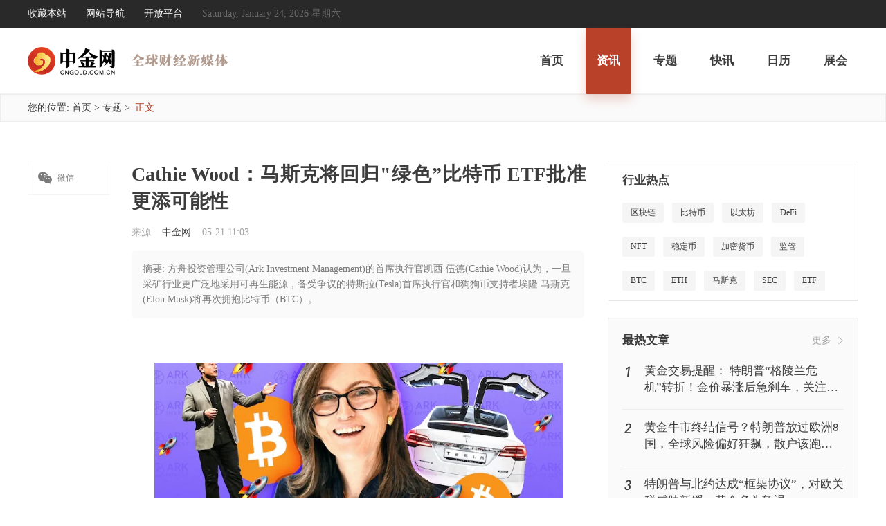

--- FILE ---
content_type: text/html; charset=utf-8
request_url: https://www.cngold.com.cn/202105214704556990s16.html
body_size: 10357
content:
<!DOCTYPE html>
<html lang="en">
<head>
    <meta charset="UTF-8">
    <meta http-equiv="X-UA-Compatible" content="IE=edge">
    <meta name="viewport" content="width=device-width, initial-scale=1.0">
    <link rel="shortcut icon" href="/favicon.ico" />
    <title>Cathie Wood&#xFF1A;&#x9A6C;&#x65AF;&#x514B;&#x5C06;&#x56DE;&#x5F52;&quot;&#x7EFF;&#x8272;&#x201D;&#x6BD4;&#x7279;&#x5E01; ETF&#x6279;&#x51C6;&#x66F4;&#x6DFB;&#x53EF;&#x80FD;&#x6027;-&#x65B0;&#x95FB;&#x8D44;&#x8BAF;-&#x4E2D;&#x91D1;&#x7F51;</title>
    <meta name="Keywords" />
    <meta name="Description" content="&#x65B9;&#x821F;&#x6295;&#x8D44;&#x7BA1;&#x7406;&#x516C;&#x53F8;(Ark Investment Management)&#x7684;&#x9996;&#x5E2D;&#x6267;&#x884C;&#x5B98;&#x51EF;&#x897F;&#xB7;&#x4F0D;&#x5FB7;(Cathie Wood)&#x8BA4;..." />
    <link rel="stylesheet" href="/css/comment.css?v=qMl-wyPgd6KnBDqbkjSGgnmVeGts1XG_N0TjlNdsF0Y" />
    <link rel="stylesheet" href="/css/base.css?v=_jf3k4BrV72jkkFYQn9bRj1ULqm3HB7nfDZYYIaTRGc" />
    <link rel="stylesheet" href="/font/iconfont.css?v=HbZCH6XpqsOc3rRLPocFiOs_2iSJQt20Lyuvpou9V8o">
    <link rel="stylesheet" href="/css/other.css?v=1&amp;v=88ov90FNvxcGMMIlX9onj7OSiIsAo-42Q1gOgAXJIdo" />
    
    <script src="/js/jquery-1.9.1.min.js"></script>
    
    <script>
        //try {
        //    var murl = window.location.href.replace("www.cngold", "m.cngold");
        //    var sUserAgent = navigator.userAgent.toLowerCase();
        //    var bIsIpad = sUserAgent.match(/ipad/i) == "ipad";
        //    var bIsIphoneOs = sUserAgent.match(/iphone os/i) == "iphone os";
        //    var bIsMidp = sUserAgent.match(/midp/i) == "midp";
        //    var bIsUc7 = sUserAgent.match(/rv:1.2.3.4/i) == "rv:1.2.3.4";
        //    var bIsUc = sUserAgent.match(/ucweb/i) == "ucweb";
        //    var bIsAndroid = sUserAgent.match(/android/i) == "android";
        //    var bIsCE = sUserAgent.match(/windows ce/i) == "windows ce";
        //    var bIsWM = sUserAgent.match(/windows mobile/i) == "windows mobile";
        //    if (bIsIphoneOs || bIsMidp || bIsUc7 || bIsUc || bIsAndroid || bIsCE || bIsWM) {
        //        window.location.href = murl;
        //    }
        //} catch (e) {
        //    console.log(e);
        //}
    </script>

    <script src="/js/common.js?v=4Z6rQFxB7rnnWAYWTvXqpxhlnw3wJfQDhEUvVm3VKvk" j></script>
    <script src="/js/Utils.js"></script>
    <script src="/js/headfoot2.js"></script>

<script>(window.BOOMR_mq=window.BOOMR_mq||[]).push(["addVar",{"rua.upush":"false","rua.cpush":"false","rua.upre":"false","rua.cpre":"false","rua.uprl":"false","rua.cprl":"false","rua.cprf":"false","rua.trans":"","rua.cook":"false","rua.ims":"false","rua.ufprl":"false","rua.cfprl":"false","rua.isuxp":"false","rua.texp":"norulematch","rua.ceh":"false","rua.ueh":"false","rua.ieh.st":"0"}]);</script>
                              <script>!function(e){var n="https://s.go-mpulse.net/boomerang/";if("False"=="True")e.BOOMR_config=e.BOOMR_config||{},e.BOOMR_config.PageParams=e.BOOMR_config.PageParams||{},e.BOOMR_config.PageParams.pci=!0,n="https://s2.go-mpulse.net/boomerang/";if(window.BOOMR_API_key="525YS-DT2FN-6Z7PQ-BB2EM-PTPHC",function(){function e(){if(!o){var e=document.createElement("script");e.id="boomr-scr-as",e.src=window.BOOMR.url,e.async=!0,i.parentNode.appendChild(e),o=!0}}function t(e){o=!0;var n,t,a,r,d=document,O=window;if(window.BOOMR.snippetMethod=e?"if":"i",t=function(e,n){var t=d.createElement("script");t.id=n||"boomr-if-as",t.src=window.BOOMR.url,BOOMR_lstart=(new Date).getTime(),e=e||d.body,e.appendChild(t)},!window.addEventListener&&window.attachEvent&&navigator.userAgent.match(/MSIE [67]\./))return window.BOOMR.snippetMethod="s",void t(i.parentNode,"boomr-async");a=document.createElement("IFRAME"),a.src="about:blank",a.title="",a.role="presentation",a.loading="eager",r=(a.frameElement||a).style,r.width=0,r.height=0,r.border=0,r.display="none",i.parentNode.appendChild(a);try{O=a.contentWindow,d=O.document.open()}catch(_){n=document.domain,a.src="javascript:var d=document.open();d.domain='"+n+"';void(0);",O=a.contentWindow,d=O.document.open()}if(n)d._boomrl=function(){this.domain=n,t()},d.write("<bo"+"dy onload='document._boomrl();'>");else if(O._boomrl=function(){t()},O.addEventListener)O.addEventListener("load",O._boomrl,!1);else if(O.attachEvent)O.attachEvent("onload",O._boomrl);d.close()}function a(e){window.BOOMR_onload=e&&e.timeStamp||(new Date).getTime()}if(!window.BOOMR||!window.BOOMR.version&&!window.BOOMR.snippetExecuted){window.BOOMR=window.BOOMR||{},window.BOOMR.snippetStart=(new Date).getTime(),window.BOOMR.snippetExecuted=!0,window.BOOMR.snippetVersion=12,window.BOOMR.url=n+"525YS-DT2FN-6Z7PQ-BB2EM-PTPHC";var i=document.currentScript||document.getElementsByTagName("script")[0],o=!1,r=document.createElement("link");if(r.relList&&"function"==typeof r.relList.supports&&r.relList.supports("preload")&&"as"in r)window.BOOMR.snippetMethod="p",r.href=window.BOOMR.url,r.rel="preload",r.as="script",r.addEventListener("load",e),r.addEventListener("error",function(){t(!0)}),setTimeout(function(){if(!o)t(!0)},3e3),BOOMR_lstart=(new Date).getTime(),i.parentNode.appendChild(r);else t(!1);if(window.addEventListener)window.addEventListener("load",a,!1);else if(window.attachEvent)window.attachEvent("onload",a)}}(),"".length>0)if(e&&"performance"in e&&e.performance&&"function"==typeof e.performance.setResourceTimingBufferSize)e.performance.setResourceTimingBufferSize();!function(){if(BOOMR=e.BOOMR||{},BOOMR.plugins=BOOMR.plugins||{},!BOOMR.plugins.AK){var n=""=="true"?1:0,t="",a="amiu6gqccueuo2luhlfa-f-5ca83e10f-clientnsv4-s.akamaihd.net",i="false"=="true"?2:1,o={"ak.v":"39","ak.cp":"1551868","ak.ai":parseInt("872718",10),"ak.ol":"0","ak.cr":10,"ak.ipv":4,"ak.proto":"http/1.1","ak.rid":"1c69e711","ak.r":51990,"ak.a2":n,"ak.m":"","ak.n":"ff","ak.bpcip":"3.17.79.0","ak.cport":59692,"ak.gh":"2.17.209.150","ak.quicv":"","ak.tlsv":"tls1.3","ak.0rtt":"","ak.0rtt.ed":"","ak.csrc":"-","ak.acc":"bbr","ak.t":"1769224906","ak.ak":"hOBiQwZUYzCg5VSAfCLimQ==NoyJi452j0GR39rXOk4JCNelLnl6TXhYVULTHKqGZfE3XzLOxedkYkj4jwmn1pT7vTAhtxOm3UW/uWN0/jFuQP07YcqHh9QmX+1MnJAaBxQb5c+rJzKUmsU7J/N+GK9KWyXWxIfFDsKcCd0sLMzd68D8i5jrh6P+ovnLEwWdmjnXvl7vNHlvELG6SHFGmL8Qx9WXMZGH+Zu+UJCMSGm5FfbkU3TJOmlXIH+Mc2WgMJqcHdp2BIsDE38Q/bdM+BG0Z9f29AsW8M7QZq9p5s6SCzLaVcZpgK4sR7t2GW9WfXvW/la4/5MgqnCYixm0BTGpbyTwV21YCWA4nV4Q22L6cBsj4x4g/juBgZVwP5YyvBmbF39ZF0iyZ7cop+Q6KCXoma0RJ3vl8tLRmooLNvff3TTssNo5Ufws55gcWaRlhkw=","ak.pv":"26","ak.dpoabenc":"","ak.tf":i};if(""!==t)o["ak.ruds"]=t;var r={i:!1,av:function(n){var t="http.initiator";if(n&&(!n[t]||"spa_hard"===n[t]))o["ak.feo"]=void 0!==e.aFeoApplied?1:0,BOOMR.addVar(o)},rv:function(){var e=["ak.bpcip","ak.cport","ak.cr","ak.csrc","ak.gh","ak.ipv","ak.m","ak.n","ak.ol","ak.proto","ak.quicv","ak.tlsv","ak.0rtt","ak.0rtt.ed","ak.r","ak.acc","ak.t","ak.tf"];BOOMR.removeVar(e)}};BOOMR.plugins.AK={akVars:o,akDNSPreFetchDomain:a,init:function(){if(!r.i){var e=BOOMR.subscribe;e("before_beacon",r.av,null,null),e("onbeacon",r.rv,null,null),r.i=!0}return this},is_complete:function(){return!0}}}}()}(window);</script></head>
<body>
    
<div class="header">
    <div class="header_con">
        <div class="header_l">
            <a id="btnFavorite" href="javascript:;">收藏本站</a>
            <a target="_blank" href="/corp/help_map.html">网站导航</a>
            <a target="_blank" href="https://open.cngold.com.cn/login.html">开放平台</a>
            <span>Saturday, January 24, 2026 &#x661F;&#x671F;&#x516D; </span>
        </div>
    </div>
</div>
        <a id="add"></a>
<div class="nav">
    <div class="nav_header">
        <div class="nav_logo">
            <a href="/" target="_blank">
                <img src="/img/index/Logo.svg" />
            </a>
        </div>
        <div class="nav_des">
            <img src="/img/ddqkl.svg" />
        </div>
        <div class="nav_list">
            <ul>
                    <li>
                        <a href="/" class="" target="_blank">首页</a>
                    </li>
                    <li>
                        <a href="/news/" class="nav_list_active" target="_blank">资讯</a>
                    </li>
                    <li>
                        <a href="/special/" class="" target="_blank">专题</a>
                    </li>
                    <li>
                        <a href="/kx/" class="" target="_blank">快讯</a>
                    </li>
                    <li>
                        <a href="/calendar/" class="" target="_blank">日历 </a>
                    </li>
                    <li>
                        <a href="/zhanhui/" class="" target="_blank">展会</a>
                    </li>
            </ul>
        </div>
    </div>
</div>


    <input type="hidden" id="Creator" data-url="//www.cngold.com.cn/articlestaticpost.html" />
<script>
    console.log("Warn", 'http', 'cngold', '/202105214704556990s16.html')
</script>
<div class="navigation">
    <div class="navigation_cen">
        <span>
            您的位置:
        </span>
        <a href="/">首页</a>
        <span>></span>


            <a href="/Special/16.html/" target="_blank">&#x4E13;&#x9898;</a>
            <span>></span>

        <span class="navigation_label">正文</span>
    </div>
</div>
<div class="article_sention">
    <div class="article_sention_box">
                <div class="article_l">
                    <ul class="article_l_phone">
                        <li class="article_l_phone_1">
                            <span class="icon iconfont">&#xe74f;</span>
                            微信
                            <div class="article_l_phone_ewm" id="WeChat_code"></div>
                        </li>
                    </ul>
                    <ul class="article_l_list" style="display:none;">

                    </ul>
                </div>
                <div class="article_c">
                    <h1 class="article_title">
                        Cathie Wood&#xFF1A;&#x9A6C;&#x65AF;&#x514B;&#x5C06;&#x56DE;&#x5F52;&quot;&#x7EFF;&#x8272;&#x201D;&#x6BD4;&#x7279;&#x5E01; ETF&#x6279;&#x51C6;&#x66F4;&#x6DFB;&#x53EF;&#x80FD;&#x6027;
                    </h1>
                    <div class="article_auther">
                        <span>来源</span>
                            <span style="color: #3D3D3D;">&#x4E2D;&#x91D1;&#x7F51;</span>
                                    <span>05-21 11:03</span>
                    </div>
                    <div class="article_des">
                        摘要: &#x65B9;&#x821F;&#x6295;&#x8D44;&#x7BA1;&#x7406;&#x516C;&#x53F8;(Ark Investment Management)&#x7684;&#x9996;&#x5E2D;&#x6267;&#x884C;&#x5B98;&#x51EF;&#x897F;&#xB7;&#x4F0D;&#x5FB7;(Cathie Wood)&#x8BA4;&#x4E3A;&#xFF0C;&#x4E00;&#x65E6;&#x91C7;&#x77FF;&#x884C;&#x4E1A;&#x66F4;&#x5E7F;&#x6CDB;&#x5730;&#x91C7;&#x7528;&#x53EF;&#x518D;&#x751F;&#x80FD;&#x6E90;&#xFF0C;&#x5907;&#x53D7;&#x4E89;&#x8BAE;&#x7684;&#x7279;&#x65AF;&#x62C9;(Tesla)&#x9996;&#x5E2D;&#x6267;&#x884C;&#x5B98;&#x548C;&#x72D7;&#x72D7;&#x5E01;&#x652F;&#x6301;&#x8005;&#x57C3;&#x9686;&#xB7;&#x9A6C;&#x65AF;&#x514B;(Elon Musk)&#x5C06;&#x518D;&#x6B21;&#x62E5;&#x62B1;&#x6BD4;&#x7279;&#x5E01;&#xFF08;BTC&#xFF09;&#x3002;
                    </div>
                    <div class="article_contant" mk="2">
<div class="xw_cont"><center><img src="https://wzimg.tech002.com/guoji/2021-05-21/637571919852716682/ART637571919852716682_881401.png_bitdefault" alt="image.png"  title="image.png"   /></center><p>　　方舟投资管理公司(Ark Investment Management)的首席执行官凯西·伍德(Cathie Wood)认为，一旦采矿行业更广泛地采用可再生能源，备受争议的特斯拉(Tesla)首席执行官和狗狗币支持者埃隆·马斯克(Elon Musk)将再次拥抱比特币（BTC）。</p>
<p>　　尽管马斯克和比特币社区之间的关系正在恶化，但伍德预测：“埃隆会回来，成为[比特币]生态系统的一部分。”</p>
<p>　　在伍德发表评论的同一天，Ark公司的山姆·科鲁斯（Sam Korus）发布了该公司的 “开源太阳能+电池+比特币采矿模型 ”的更新，以便对该系统的功效进行历史性测试。</p>
<p>　　科鲁斯总结道：“重要的是，无论比特币的牛市还是熊市，比特币挖矿可以激励更多的太阳能和电池安装。”同时，他补充称：“下一步是在家庭层面上扩大太阳能+电池+比特币的开采规模。”</p>
<p>　　马斯克回帖指出，虽然这样的系统随着时间的推移可以实现，但最近比特币哈希率的 “极端 ”增长不可能得到可再生能源的支持。他主张按哈希率计算的前10个矿池应公布其能源来源的审计明细表。</p>
<center><img src="https://wzimg.tech002.com/guoji/2021-05-21/637571918340884947/ART637571918340884947_199725.png_bitdefault" alt="图片1.png"  title="图片1.png"   /></center><p>　　伍德预计，可再生能源将很快在推动采矿业发展的能源中占据更大的份额。尽管最近发生的暴跌使比特币的价格在两周内跌幅达50%以上，但这位方舟投资公司的创始人仍坚定不移地预测，未来将看到价值50万美元的比特币。</p>
<p>　　伍德将市场描述为进入了一个 “投降阶段”，断言现在是“购买的绝佳时机”。但她也承认，“当市场情绪发生巨大动荡时，你永远不知道低点有多低。”当然，伍德也说到做到，在Coinbase股价低于250美元的直接上市参考价时，方舟投资公司正不断增持该公司的股票。</p>
<p>　　近日，随着马斯克对比特币的态度出现了明显的180度大转弯，即批评了比特币挖矿对环境的影响，加密货币市场出现了低迷且加剧的跌势。</p>
<p>　　伍德还认为，市场的严重回调改善了美国监管机构批准比特币交易所交易基金（ETF）的前景。她表示：“由于我们经历了本轮回调，这种可能性正在大大提高。”</p>
<p>　　注：原文来源于cointelegraph，由Olivia编译，英文版权归原作者所有。</p>
</div>                    </div>
                    <div class="article_laber_list">
                                        <a href="//www.cngold.com.cn/tags/6bd472795e01.html" target="_blank">
                                            &#x6BD4;&#x7279;&#x5E01;
                                        </a>
                                        <a href="//www.cngold.com.cn/tags/9a6c65af514b.html" target="_blank">
                                            &#x9A6C;&#x65AF;&#x514B;
                                        </a>
                    </div>
                    <div class="article_mzsm">
                        <span>免责声明：</span>中金网发布此信息目的在于传播更多信息，与本网站立场无关。中金网不保证该信息的准确性、真实性、完整性、有效性等。相关信息并未经过本网站证实，不构成任何投资建议，据此操作，风险自担。
                    </div>
                            <div class="article_xgxw">
                                <div class="kx_header">
                                    <span>相关新闻</span>
                                    <a href="/news" target="_blank">更多</a>
                                </div>
                                <div class="article_xgxw_list">
                                                    <div class="article_xgxw_ul">
                                                        <a target="_blank" href="/202405076814215875.html">
                                                            <div class="article_xgxw_l">
                                                                <img res="stylesheet" src="http://wzimg.tech002.com/guoji/2024-05-07/638506986082876759/ART638506986082876759_367761.jpeg_bitdefault" oldsrc="http://wzimg.tech002.com/guoji/2024-05-07/638506986082876759/ART638506986082876759_367761.jpeg_bitdefault" onerror="this.src = &#x27;/img/index/Image_1.png&#x27;" />
                                                            </div>
                                                            <div class="article_xgxw_r">
                                                                <h2>&#x5929;&#x773C;&#x6DF1;&#x5EA6;&#x4E28;2025&#x5E74;&#x6BD4;&#x7279;&#x5E01;&#x4EF7;&#x683C;&#x5C06;&#x8FBE;15&#x4E07;&#x7F8E;&#x5143;&#xFF1F;</h2>
                                                                <p class="article_xgxw_des">&#x3000;&#x4F2F;&#x6069;&#x65AF;&#x5766;&#x91CD;&#x7533;&#x6BD4;&#x7279;&#x5E01;&#x524D;&#x666F;&#x4E50;&#x89C2;&#xFF0C;&#x9884;&#x8BA1;2025&#x5E74;&#x4EF7;&#x683C;&#x5C06;&#x8FBE;15&#x4E07;&#x7F8E;&#x5143;&#x3002;</p>
                                                                <div class="article_xgxw_bottom">

                                                                    <span class="article_xgxw_4">05-07 17:10</span>
                                                                </div>
                                                            </div>
                                                            <div style="clear: both;"></div>
                                                        </a>
                                                    </div>
                                                    <div class="article_xgxw_ul">
                                                        <a target="_blank" href="/202405064814259621.html">
                                                            <div class="article_xgxw_l">
                                                                <img res="stylesheet" src="http://wzimg.tech002.com/guoji/2024-05-06/638506147731718668/ART638506147731718668_183335.jpeg_bitdefault" oldsrc="http://wzimg.tech002.com/guoji/2024-05-06/638506147731718668/ART638506147731718668_183335.jpeg_bitdefault" onerror="this.src = &#x27;/img/index/Image_1.png&#x27;" />
                                                            </div>
                                                            <div class="article_xgxw_r">
                                                                <h2>&#x5929;&#x773C;&#x6DF1;&#x5EA6;&#x4E28;AI&#x5982;&#x4F55;&#x5E2E;&#x52A9;&#x5E73;&#x8861;web3 &#x548C;&#x4F20;&#x7EDF;&#x6E38;&#x620F;&#x4E4B;&#x95F4;&#x7684;&#x7ADE;&#x4E89;&#xFF1F;</h2>
                                                                <p class="article_xgxw_des">&#x968F;&#x7740;&#x533A;&#x5757;&#x94FE;&#x6280;&#x672F;&#x7684;&#x4E0D;&#x65AD;&#x53D1;&#x5C55;&#xFF0C;Web3&#x6E38;&#x620F;&#x4F5C;&#x4E3A;&#x5176;&#x91CD;&#x8981;&#x7EC4;&#x6210;&#x90E8;&#x5206;&#xFF0C;&#x5728;&#x8FD1;&#x5E74;&#x6765;&#x7ECF;&#x5386;&#x4E86;&#x8D77;&#x4F0F;&#x8DCC;&#x5B95;&#x7684;&#x5386;&#x7A0B;&#x3002;</p>
                                                                <div class="article_xgxw_bottom">

                                                                    <span class="article_xgxw_4">05-06 17:53</span>
                                                                </div>
                                                            </div>
                                                            <div style="clear: both;"></div>
                                                        </a>
                                                    </div>
                                                    <div class="article_xgxw_ul">
                                                        <a target="_blank" href="/202404305004558047.html">
                                                            <div class="article_xgxw_l">
                                                                <img res="stylesheet" src="http://wzimg.tech002.com/guoji/2024-04-30/638500976030547569/ART638500976030547569_181192.jpeg_bitdefault" oldsrc="http://wzimg.tech002.com/guoji/2024-04-30/638500976030547569/ART638500976030547569_181192.jpeg_bitdefault" onerror="this.src = &#x27;/img/index/Image_1.png&#x27;" />
                                                            </div>
                                                            <div class="article_xgxw_r">
                                                                <h2>&#x5929;&#x773C;&#x6DF1;&#x5EA6;&#x4E28;&#x6BD4;&#x7279;&#x5E01;&#x6316;&#x77FF;&#x662F;&#x201C;&#x5371;&#x9669;&#x7684;&#x4E2D;&#x5FC3;&#x5316;&#x201D;&#xFF1F;</h2>
                                                                <p class="article_xgxw_des">&#x8FD1;&#x65E5;&#xFF0C;BitMEX Research&#x53D1;&#x5E03;&#x4E86;&#x4E00;&#x9879;&#x7814;&#x7A76;&#x62A5;&#x544A;&#xFF0C;&#x63ED;&#x793A;&#x4E86;&#x6BD4;&#x7279;&#x5E01;&#x6316;&#x77FF;&#x884C;&#x4E1A;&#x6B63;&#x9762;&#x4E34;&#x4E25;&#x91CD;&#x7684;&#x4E2D;&#x5FC3;&#x5316;&#x95EE;&#x9898;&#x3002;</p>
                                                                <div class="article_xgxw_bottom">

                                                                    <span class="article_xgxw_4">04-30 18:13</span>
                                                                </div>
                                                            </div>
                                                            <div style="clear: both;"></div>
                                                        </a>
                                                    </div>
                                </div>
                            </div>
                </div>
    <div class="article_r">
            <div class="hyrd" style="margin-top: 0;width: 100%;">
                    <div class="kx_header" style="padding-left: 12px;box-sizing: border-box;">
        <span>行业热点</span>
        <span style="display:none;">更多</span>
    </div>
    <div class="hyrd_con">
                    <a href="//www.cngold.com.cn/tags/533a575794fe.html" target="_blank">
                        &#x533A;&#x5757;&#x94FE;
                    </a>
                    <a href="//www.cngold.com.cn/tags/6bd472795e01.html" target="_blank">
                        &#x6BD4;&#x7279;&#x5E01;
                    </a>
                    <a href="//www.cngold.com.cn/tags/4ee5592a574a.html" target="_blank">
                        &#x4EE5;&#x592A;&#x574A;
                    </a>
                    <a href="//www.cngold.com.cn/tags/0044006500460069.html" target="_blank">
                        DeFi
                    </a>
                    <a href="//www.cngold.com.cn/tags/004e00460054.html" target="_blank">
                        NFT
                    </a>
                    <a href="//www.cngold.com.cn/tags/7a335b9a5e01.html" target="_blank">
                        &#x7A33;&#x5B9A;&#x5E01;
                    </a>
                    <a href="//www.cngold.com.cn/tags/52a05bc68d275e01.html" target="_blank">
                        &#x52A0;&#x5BC6;&#x8D27;&#x5E01;
                    </a>
                    <a href="//www.cngold.com.cn/tags/76d17ba1.html" target="_blank">
                        &#x76D1;&#x7BA1;
                    </a>
                    <a href="//www.cngold.com.cn/tags/004200540043.html" target="_blank">
                        BTC
                    </a>
                    <a href="//www.cngold.com.cn/tags/004500540048.html" target="_blank">
                        ETH
                    </a>
                    <a href="//www.cngold.com.cn/tags/9a6c65af514b.html" target="_blank">
                        &#x9A6C;&#x65AF;&#x514B;
                    </a>
                    <a href="//www.cngold.com.cn/tags/005300450043.html" target="_blank">
                        SEC
                    </a>
                    <a href="//www.cngold.com.cn/tags/004500540046.html" target="_blank">
                        ETF
                    </a>
                    <a href="//www.cngold.com.cn/tags/631677ff.html" target="_blank">
                        &#x6316;&#x77FF;
                    </a>
                    <a href="//www.cngold.com.cn/tags/0057006500620033.html" target="_blank">
                        Web3
                    </a>
                    <a href="//www.cngold.com.cn/tags/884c60c5.html" target="_blank">
                        &#x884C;&#x60C5;
                    </a>
    </div>


            </div>

            <div class="index_zrwz" style="margin-top: 24px;">
                <div class="kx_header">
                    <span>最热文章</span>
                    <a target="_blank" href="/news">更多</a>
                </div>
                <div class="index_zrwz_list">
                    <div class="index_zrwz_ul">
                        <a href="/202601224244432151.html" target="_blank">
                            <div class="index_zrwz_l ">
                                1
                            </div>
                            <div class="index_zrwz_r">&#x9EC4;&#x91D1;&#x4EA4;&#x6613;&#x63D0;&#x9192;&#xFF1A; &#x7279;&#x6717;&#x666E;&#x201C;&#x683C;&#x9675;&#x5170;&#x5371;&#x673A;&#x201D;&#x8F6C;&#x6298;&#xFF01;&#x91D1;&#x4EF7;&#x66B4;&#x6DA8;&#x540E;&#x6025;&#x5239;&#x8F66;&#xFF0C;&#x5173;&#x6CE8;PCE&#x6570;&#x636E;</div>
                            <div style="clear: both;"></div>
                        </a>
                    </div>
                    <div class="index_zrwz_ul">
                        <a href="/202601222744109366.html" target="_blank">
                            <div class="index_zrwz_l ">
                                2
                            </div>
                            <div class="index_zrwz_r">&#x9EC4;&#x91D1;&#x725B;&#x5E02;&#x7EC8;&#x7ED3;&#x4FE1;&#x53F7;&#xFF1F;&#x7279;&#x6717;&#x666E;&#x653E;&#x8FC7;&#x6B27;&#x6D32;8&#x56FD;&#xFF0C;&#x5168;&#x7403;&#x98CE;&#x9669;&#x504F;&#x597D;&#x72C2;&#x98D9;&#xFF0C;&#x6563;&#x6237;&#x8BE5;&#x8DD1;&#x8DEF;&#x4E86;&#x5417;</div>
                            <div style="clear: both;"></div>
                        </a>
                    </div>
                    <div class="index_zrwz_ul">
                        <a href="/202601227674982051.html" target="_blank">
                            <div class="index_zrwz_l ">
                                3
                            </div>
                            <div class="index_zrwz_r">&#x7279;&#x6717;&#x666E;&#x4E0E;&#x5317;&#x7EA6;&#x8FBE;&#x6210;&#x201C;&#x6846;&#x67B6;&#x534F;&#x8BAE;&#x201D;&#xFF0C;&#x5BF9;&#x6B27;&#x5173;&#x7A0E;&#x5A01;&#x80C1;&#x6682;&#x7F13;&#xFF0C;&#x9EC4;&#x91D1;&#x591A;&#x5934;&#x6682;&#x9000;</div>
                            <div style="clear: both;"></div>
                        </a>
                    </div>
                    <div class="index_zrwz_ul">
                        <a href="/202601228694191231.html" target="_blank">
                            <div class="index_zrwz_l index_zrwz_label">
                                4
                            </div>
                            <div class="index_zrwz_r">&#x4EA7;&#x91CF;&#x7F3A;&#x53E3;&#x9047;&#x4E0A;&#x7F8E;&#x56FD;&#x751F;&#x67F4;&#x65B0;&#x653F;&#xFF0C;&#x68D5;&#x6988;&#x6CB9;&#x903C;&#x7A7A;&#x903B;&#x8F91;&#x8FD8;&#x80FD;&#x8D70;&#x591A;&#x8FDC;&#xFF1F;</div>
                            <div style="clear: both;"></div>
                        </a>
                    </div>
                    <div class="index_zrwz_ul">
                        <a href="/202601235724809104.html" target="_blank">
                            <div class="index_zrwz_l index_zrwz_label">
                                5
                            </div>
                            <div class="index_zrwz_r">1&#x6708;23&#x65E5;&#x8D22;&#x7ECF;&#x65E9;&#x9910;&#xFF1A;&#x591A;&#x91CD;&#x5229;&#x597D;&#x52A9;&#x529B;&#xFF0C;&#x91D1;&#x4EF7;&#x5251;&#x6307;5000&#x7F8E;&#x5143;&#x5927;&#x5173;&#xFF0C;&#x6CB9;&#x4EF7;&#x521B;&#x4E00;&#x5468;&#x6700;&#x4F4E;&#x6C34;&#x5E73;</div>
                            <div style="clear: both;"></div>
                        </a>
                    </div>
                    <div class="index_zrwz_ul">
                        <a href="/202601238114350392.html" target="_blank">
                            <div class="index_zrwz_l index_zrwz_label">
                                6
                            </div>
                            <div class="index_zrwz_r">&#x6CFD;&#x8FDE;&#x65AF;&#x57FA;&#x75DB;&#x6279;&#x6B27;&#x6D32;&#x201C;&#x8FF7;&#x5931;&#x65B9;&#x5411;&#x201D;&#xFF0C;&#x5730;&#x7F18;&#x88C2;&#x75D5;&#x5F15;&#x9EC4;&#x91D1;&#x903C;&#x8FD1;5000</div>
                            <div style="clear: both;"></div>
                        </a>
                    </div>
                    <div class="index_zrwz_ul">
                        <a href="/202601231444283207.html" target="_blank">
                            <div class="index_zrwz_l index_zrwz_label">
                                7
                            </div>
                            <div class="index_zrwz_r">&#x5730;&#x7F18;&#x98CE;&#x9669;&#x4E0E;&#x7F8E;&#x8054;&#x50A8;&#x72EC;&#x7ACB;&#x6027;&#x62C5;&#x5FE7;&#x5347;&#x6E29;&#xFF0C;&#x91D1;&#x4EF7;&#x903C;&#x8FD1;4950&#x7F8E;&#x5143;&#x518D;&#x521B;&#x5386;&#x53F2;&#x65B0;&#x9AD8;</div>
                            <div style="clear: both;"></div>
                        </a>
                    </div>
                    <div class="index_zrwz_ul">
                        <a href="/202601237944355091.html" target="_blank">
                            <div class="index_zrwz_l index_zrwz_label">
                                8
                            </div>
                            <div class="index_zrwz_r">&#x7279;&#x6717;&#x666E;&#x7EC4;&#x7EC7;&#x52A0;&#x6C99;&#x548C;&#x5E73;&#x59D4;&#x5458;&#x4F1A;&#xFF0C;&#x6B27;&#x6D32;&#x591A;&#x56FD;&#x7F3A;&#x5E2D;&#xFF01;&#x6CB9;&#x5E02;&#x5148;&#x8DCC;&#x540E;&#x6DA8;&#x663E;&#x5206;&#x6B67;</div>
                            <div style="clear: both;"></div>
                        </a>
                    </div>
                    <div class="index_zrwz_ul">
                        <a href="/202601234094638411.html" target="_blank">
                            <div class="index_zrwz_l index_zrwz_label">
                                9
                            </div>
                            <div class="index_zrwz_r">&#x9EC4;&#x91D1;&#x5251;&#x6307;5000&#x7F8E;&#x5143;&#xFF0C;&#x7ED3;&#x6784;&#x6027;&#x725B;&#x5E02;&#x52A0;&#x901F;&#x4E0A;&#x884C;</div>
                            <div style="clear: both;"></div>
                        </a>
                    </div>
                    <div class="index_zrwz_ul">
                        <a href="/202601248534487188.html" target="_blank">
                            <div class="index_zrwz_l index_zrwz_label">
                                10
                            </div>
                            <div class="index_zrwz_r">&#x8FBE;&#x6C83;&#x65AF;&#x62A5;&#x544A;&#x66DD;&#x5149;&#xFF1A;&#x4E09;&#x5927;&#x98CE;&#x9669;&#x4E0E;&#x4E0D;&#x5BB9;&#x9519;&#x8FC7;&#x7684;&#x673A;&#x9047;</div>
                            <div style="clear: both;"></div>
                        </a>
                    </div>
</div>

            </div>
    </div>
        <div style="clear: both;"></div>
    </div>
</div>

    <div class="footer">
    <div class="footer_box">
        <div class="footer_con">

            <div class="footer_list">
                <div class="footer_xgxx">
                    <h3>相关信息</h3>
                    <ul>
                        <li><a target="_blank" href="/corp/help_about.html">关于我们</a></li>
                        <li><a target="_blank" href="/corp/help_contact.html">联系我们</a></li>
                        <li><a target="_blank" href="/corp/help_media.html">媒体资料</a></li>
                        <li><a target="_blank" href="/corp/help_privacy.html">隐私声明</a></li>
                    </ul>
                </div>

                <div class="footer_xgxx">
                    <h3>监督平台</h3>
                    <ul>
                        <li><a rel="nofollow" target="_blank" href="http://www.cac.gov.cn/">中央网信办</a></li>
                        <li><a rel="nofollow" target="_blank" href="http://www.12377.cn/">网上有害信息举报专区</a></li>
                        <li><a rel="nofollow" target="_blank" href="http://www.shjbzx.cn/">上海市互联网违法和不良信息举报中心</a></li>
                        <li><a rel="nofollow" target="_blank" href="http://www.asifi.org/">上海市互联网金融协会</a></li>
                        <li><a rel="nofollow" target="_blank" href="http://piyao.jfdaily.com/">上海地区辟谣平台</a></li>
                    </ul>
                </div>
                <div class="footer_xgxx">
                    <h3>联系我们</h3>
                    <p>反馈邮箱：cngoldvip@163.com</p>
                </div>
                <div class="footer_erm">
                    <div class="footer_erm_img">
                        <div class="footer_erm_img_m">
                            <img src="/img/QR_1.png" />
                        </div>
                        <h4>关注微信</h4>
                    </div>
                </div>
                <div style="clear: both;"></div>
            </div>
        </div>
    </div>
    <div class="footer_adver">
        <ul>
            <li>
                <a rel="nofollow" target="_blank" href="http://www.cac.gov.cn/"><img src="/img/jgpt_2.png" /><div></div></a>
            </li>
            <li><a rel="nofollow" target="_blank" href="http://www.12377.cn/"><img src="/img/jgpt_1.png" /><div></div></a></li>
            <li><a rel="nofollow" target="_blank" href="http://www.shjbzx.cn/"><img src="/img/jgpt_3.png" /><div></div></a></li>
            <li><a rel="nofollow" target="_blank" href="http://www.asifi.org/"><img src="/img/jgpt_4.png" /><div></div></a></li>
            <li><a rel="nofollow" target="_blank" href="http://piyao.jfdaily.com/"><img src="/img/jgpt_5.png" /><div></div></a></li>
        </ul>
        <p>
            举报电话: 13816368049  &nbsp;&nbsp;&nbsp;
        </p>
    </div>
    <div class="zqsm">
        <div class="zqsm_1">
            <div class="zqsm_box">
                <div class="zqsm_close">
                    <span class="zqsm_close_icon"></span>
                </div>
                <img src="/images/zhiqianshenming.png" />
            </div>
        </div>
    </div>
</div>

<script>
    $(function () {
        $('.footer_xgxx_zqsm').on('click', function () {
            $('.zqsm').show();
        });

        $('.zqsm_close_icon').on('click', function () {
            $('.zqsm').hide();
        });
    });
</script>
    
    <script src="/js/qrcode/qrcode.min.js?v=xUHvBjJ4hahBW8qN9gceFBibSFUzbe9PNttUvehITzY"></script>
    <script type="text/javascript">
        //var surl = window.location.href.replace("www.cngold", "m.cngold");
        var surl = window.location.href;
        erweima(surl, "WeChat_code");

        if (typeof $.CnGold.bitguid == "function" && typeof $.CnGold.articletime == "function") {
            var guid = $.CnGold.bitguid();
            var jiangetime = $.CnGold.articlejiangetime;
            var totaltime = 0;
            $.CnGold.articletime(guid, totaltime * jiangetime);
            var timestop = setInterval(function () {
                if (totaltime < 3) {
                    totaltime += 1;
                    $.CnGold.articletime(guid, totaltime * jiangetime);
                } else {
                    clearInterval(timestop);
                }
            }, 1000 * jiangetime);
        };

        // 二维码生成
        function erweima(link, id) {
            var qrcode = new QRCode(id, {
                text: link,
                width: 79,
                height: 91,
                colorDark: '#000000',
                colorLight: '#ffffff',
                correctLevel: QRCode.CorrectLevel.H
            });
        }
    </script>

    
    
    <div style="display:none">
        <!-- Global site tag (gtag.js) - Google Analytics -->
        <script src="https://s17.cnzz.com/stat.php?id=5665074&web_id=5665074&show=pic"></script>
        <script async src="https://www.googletagmanager.com/gtag/js?id=UA-172113747-6"></script>
        <script>
            window.dataLayer = window.dataLayer || [];
            function gtag() { dataLayer.push(arguments); }
            gtag('js', new Date());

            gtag('config', 'UA-172113747-6');
        </script>
    </div>
    <script type="text/javascript">
        $(document).ready(function () {
            var now = Date.parse(new Date())
            if (now < 1633363200000) {
                $("#festival").addClass("festival")
                $("#festivalDiv").addClass("festival_div")

            } else {
                $("#festival").removeClass("festival")
                $("#festivalDiv").removeClass("festival_div")
            }
        });
    </script>
</body>
</html>